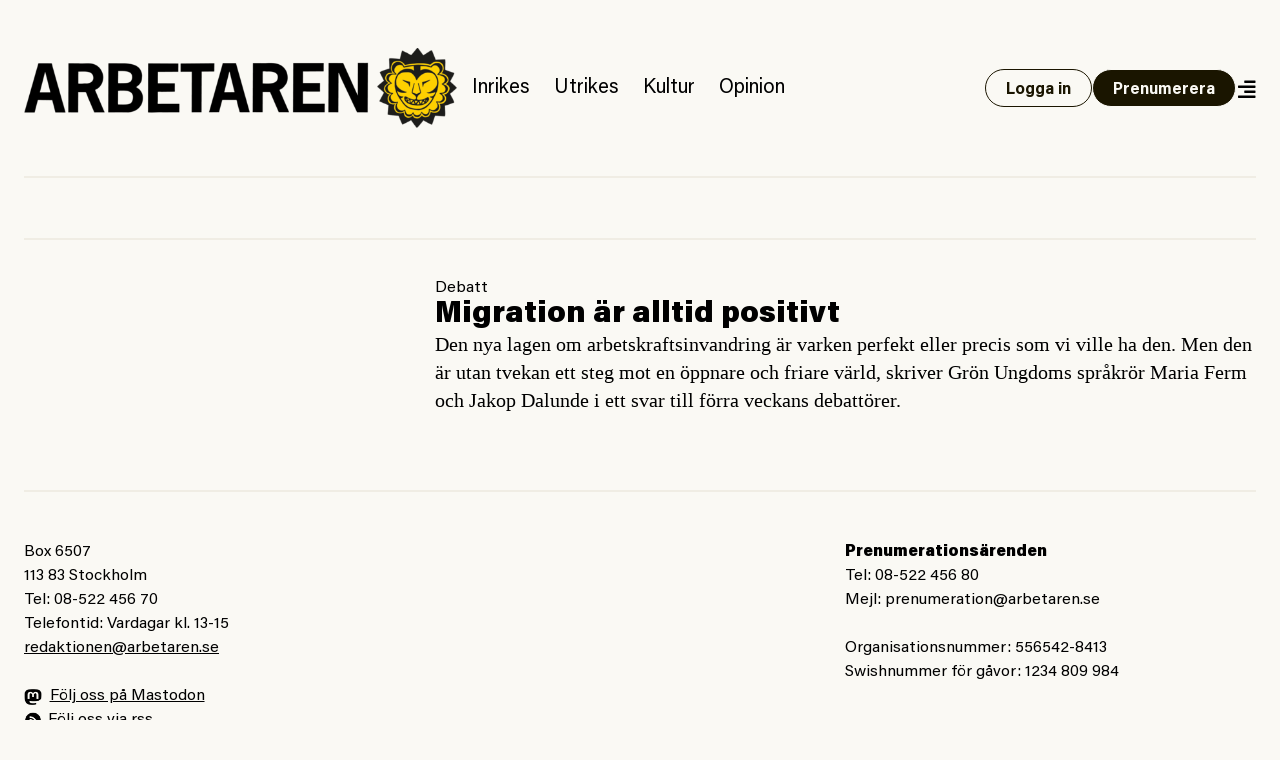

--- FILE ---
content_type: text/html; charset=UTF-8
request_url: https://www.arbetaren.se/author/jakop-dalunde/
body_size: 9932
content:
<!DOCTYPE html>
<html lang="sv-SE">
<head>
	<meta charset="UTF-8">
	<meta name="viewport" content="width=device-width, initial-scale=1">
	<link rel="profile" href="https://gmpg.org/xfn/11">
	<link rel="pingback" href="https://www.arbetaren.se/xmlrpc.php">

	<title>
		  Jakop Dalunde | Arbetaren	</title>

	<meta name='robots' content='max-image-preview:large' />
<link rel="alternate" type="application/rss+xml" title="Arbetaren &raquo; Webbflöde med inlägg av " href="https://www.arbetaren.se/author/feed/" />
<meta property="og:locale" content="sv_SE" />
<meta property="og:type" content="article" />
<meta name="twitter:site" content="@arbetaren"/>
<meta property="og:site_name" content="Arbetaren" />
<meta name="twitter:card" content="summary_large_image">
<meta name="twitter:title" content="Migration är alltid positivt">
<meta property="og:title" content="Migration är alltid positivt"/>
<meta property="og:url" content="https://www.arbetaren.se/2009/02/04/migration-ar-alltid-positivt/"/>
<meta name="twitter:description" content="Den nya lagen om arbetskraftsinvandring är varken perfekt eller precis som vi ville ha den. Men den är utan tvekan ett steg mot en öppnare och friare värld, skriver Grön Ungdoms språkrör Maria Ferm och Jakop Dalunde i ett svar till förra veckans debattörer.">
<meta property="og:description" content="Den nya lagen om arbetskraftsinvandring är varken perfekt eller precis som vi ville ha den. Men den är utan tvekan ett steg mot en öppnare och friare värld, skriver Grön Ungdoms språkrör Maria Ferm och Jakop Dalunde i ett svar till förra veckans debattörer."/>
<meta name="description" content="Den nya lagen om arbetskraftsinvandring är varken perfekt eller precis som vi ville ha den. Men den är utan tvekan ett steg mot en öppnare och friare värld, skriver Grön Ungdoms språkrör Maria Ferm och Jakop Dalunde i ett svar till förra veckans debattörer.">
<meta property="og:image" content="https://media.arbetaren.se/wp-content/uploads/2016/01/29031906/cropped-icon.png?class=full"/>
<meta name="twitter:image" content="https://media.arbetaren.se/wp-content/uploads/2016/01/29031906/cropped-icon.png?class=full">
<script type="text/javascript">
/* <![CDATA[ */
window._wpemojiSettings = {"baseUrl":"https:\/\/s.w.org\/images\/core\/emoji\/15.0.3\/72x72\/","ext":".png","svgUrl":"https:\/\/s.w.org\/images\/core\/emoji\/15.0.3\/svg\/","svgExt":".svg","source":{"concatemoji":"https:\/\/www.arbetaren.se\/wp-includes\/js\/wp-emoji-release.min.js?ver=6.6.2"}};
/*! This file is auto-generated */
!function(i,n){var o,s,e;function c(e){try{var t={supportTests:e,timestamp:(new Date).valueOf()};sessionStorage.setItem(o,JSON.stringify(t))}catch(e){}}function p(e,t,n){e.clearRect(0,0,e.canvas.width,e.canvas.height),e.fillText(t,0,0);var t=new Uint32Array(e.getImageData(0,0,e.canvas.width,e.canvas.height).data),r=(e.clearRect(0,0,e.canvas.width,e.canvas.height),e.fillText(n,0,0),new Uint32Array(e.getImageData(0,0,e.canvas.width,e.canvas.height).data));return t.every(function(e,t){return e===r[t]})}function u(e,t,n){switch(t){case"flag":return n(e,"\ud83c\udff3\ufe0f\u200d\u26a7\ufe0f","\ud83c\udff3\ufe0f\u200b\u26a7\ufe0f")?!1:!n(e,"\ud83c\uddfa\ud83c\uddf3","\ud83c\uddfa\u200b\ud83c\uddf3")&&!n(e,"\ud83c\udff4\udb40\udc67\udb40\udc62\udb40\udc65\udb40\udc6e\udb40\udc67\udb40\udc7f","\ud83c\udff4\u200b\udb40\udc67\u200b\udb40\udc62\u200b\udb40\udc65\u200b\udb40\udc6e\u200b\udb40\udc67\u200b\udb40\udc7f");case"emoji":return!n(e,"\ud83d\udc26\u200d\u2b1b","\ud83d\udc26\u200b\u2b1b")}return!1}function f(e,t,n){var r="undefined"!=typeof WorkerGlobalScope&&self instanceof WorkerGlobalScope?new OffscreenCanvas(300,150):i.createElement("canvas"),a=r.getContext("2d",{willReadFrequently:!0}),o=(a.textBaseline="top",a.font="600 32px Arial",{});return e.forEach(function(e){o[e]=t(a,e,n)}),o}function t(e){var t=i.createElement("script");t.src=e,t.defer=!0,i.head.appendChild(t)}"undefined"!=typeof Promise&&(o="wpEmojiSettingsSupports",s=["flag","emoji"],n.supports={everything:!0,everythingExceptFlag:!0},e=new Promise(function(e){i.addEventListener("DOMContentLoaded",e,{once:!0})}),new Promise(function(t){var n=function(){try{var e=JSON.parse(sessionStorage.getItem(o));if("object"==typeof e&&"number"==typeof e.timestamp&&(new Date).valueOf()<e.timestamp+604800&&"object"==typeof e.supportTests)return e.supportTests}catch(e){}return null}();if(!n){if("undefined"!=typeof Worker&&"undefined"!=typeof OffscreenCanvas&&"undefined"!=typeof URL&&URL.createObjectURL&&"undefined"!=typeof Blob)try{var e="postMessage("+f.toString()+"("+[JSON.stringify(s),u.toString(),p.toString()].join(",")+"));",r=new Blob([e],{type:"text/javascript"}),a=new Worker(URL.createObjectURL(r),{name:"wpTestEmojiSupports"});return void(a.onmessage=function(e){c(n=e.data),a.terminate(),t(n)})}catch(e){}c(n=f(s,u,p))}t(n)}).then(function(e){for(var t in e)n.supports[t]=e[t],n.supports.everything=n.supports.everything&&n.supports[t],"flag"!==t&&(n.supports.everythingExceptFlag=n.supports.everythingExceptFlag&&n.supports[t]);n.supports.everythingExceptFlag=n.supports.everythingExceptFlag&&!n.supports.flag,n.DOMReady=!1,n.readyCallback=function(){n.DOMReady=!0}}).then(function(){return e}).then(function(){var e;n.supports.everything||(n.readyCallback(),(e=n.source||{}).concatemoji?t(e.concatemoji):e.wpemoji&&e.twemoji&&(t(e.twemoji),t(e.wpemoji)))}))}((window,document),window._wpemojiSettings);
/* ]]> */
</script>
<style id='wp-emoji-styles-inline-css' type='text/css'>

	img.wp-smiley, img.emoji {
		display: inline !important;
		border: none !important;
		box-shadow: none !important;
		height: 1em !important;
		width: 1em !important;
		margin: 0 0.07em !important;
		vertical-align: -0.1em !important;
		background: none !important;
		padding: 0 !important;
	}
</style>
<link rel='stylesheet' id='wp-block-library-css' href='https://www.arbetaren.se/wp-includes/css/dist/block-library/style.min.css?ver=6.6.2' type='text/css' media='all' />
<style id='arbetaren-message-timestamp-style-inline-css' type='text/css'>
/*!***************************************************************************************************************************************************************************************************************************************!*\
  !*** css ./node_modules/css-loader/dist/cjs.js??ruleSet[1].rules[4].use[1]!./node_modules/postcss-loader/dist/cjs.js??ruleSet[1].rules[4].use[2]!./node_modules/sass-loader/dist/cjs.js??ruleSet[1].rules[4].use[3]!./src/style.scss ***!
  \***************************************************************************************************************************************************************************************************************************************/
/**
 * The following styles get applied both on the front of your site
 * and in the editor.
 *
 * Replace them with your own styles or remove the file completely.
 */
.wp-block-create-block-message-timestamp {
  background-color: #21759b;
  color: #fff;
  padding: 2px;
}

/*# sourceMappingURL=style-index.css.map*/
</style>
<style id='classic-theme-styles-inline-css' type='text/css'>
/*! This file is auto-generated */
.wp-block-button__link{color:#fff;background-color:#32373c;border-radius:9999px;box-shadow:none;text-decoration:none;padding:calc(.667em + 2px) calc(1.333em + 2px);font-size:1.125em}.wp-block-file__button{background:#32373c;color:#fff;text-decoration:none}
</style>
<style id='global-styles-inline-css' type='text/css'>
:root{--wp--preset--aspect-ratio--square: 1;--wp--preset--aspect-ratio--4-3: 4/3;--wp--preset--aspect-ratio--3-4: 3/4;--wp--preset--aspect-ratio--3-2: 3/2;--wp--preset--aspect-ratio--2-3: 2/3;--wp--preset--aspect-ratio--16-9: 16/9;--wp--preset--aspect-ratio--9-16: 9/16;--wp--preset--color--black: #000000;--wp--preset--color--cyan-bluish-gray: #abb8c3;--wp--preset--color--white: #ffffff;--wp--preset--color--pale-pink: #f78da7;--wp--preset--color--vivid-red: #cf2e2e;--wp--preset--color--luminous-vivid-orange: #ff6900;--wp--preset--color--luminous-vivid-amber: #fcb900;--wp--preset--color--light-green-cyan: #7bdcb5;--wp--preset--color--vivid-green-cyan: #00d084;--wp--preset--color--pale-cyan-blue: #8ed1fc;--wp--preset--color--vivid-cyan-blue: #0693e3;--wp--preset--color--vivid-purple: #9b51e0;--wp--preset--gradient--vivid-cyan-blue-to-vivid-purple: linear-gradient(135deg,rgba(6,147,227,1) 0%,rgb(155,81,224) 100%);--wp--preset--gradient--light-green-cyan-to-vivid-green-cyan: linear-gradient(135deg,rgb(122,220,180) 0%,rgb(0,208,130) 100%);--wp--preset--gradient--luminous-vivid-amber-to-luminous-vivid-orange: linear-gradient(135deg,rgba(252,185,0,1) 0%,rgba(255,105,0,1) 100%);--wp--preset--gradient--luminous-vivid-orange-to-vivid-red: linear-gradient(135deg,rgba(255,105,0,1) 0%,rgb(207,46,46) 100%);--wp--preset--gradient--very-light-gray-to-cyan-bluish-gray: linear-gradient(135deg,rgb(238,238,238) 0%,rgb(169,184,195) 100%);--wp--preset--gradient--cool-to-warm-spectrum: linear-gradient(135deg,rgb(74,234,220) 0%,rgb(151,120,209) 20%,rgb(207,42,186) 40%,rgb(238,44,130) 60%,rgb(251,105,98) 80%,rgb(254,248,76) 100%);--wp--preset--gradient--blush-light-purple: linear-gradient(135deg,rgb(255,206,236) 0%,rgb(152,150,240) 100%);--wp--preset--gradient--blush-bordeaux: linear-gradient(135deg,rgb(254,205,165) 0%,rgb(254,45,45) 50%,rgb(107,0,62) 100%);--wp--preset--gradient--luminous-dusk: linear-gradient(135deg,rgb(255,203,112) 0%,rgb(199,81,192) 50%,rgb(65,88,208) 100%);--wp--preset--gradient--pale-ocean: linear-gradient(135deg,rgb(255,245,203) 0%,rgb(182,227,212) 50%,rgb(51,167,181) 100%);--wp--preset--gradient--electric-grass: linear-gradient(135deg,rgb(202,248,128) 0%,rgb(113,206,126) 100%);--wp--preset--gradient--midnight: linear-gradient(135deg,rgb(2,3,129) 0%,rgb(40,116,252) 100%);--wp--preset--font-size--small: 13px;--wp--preset--font-size--medium: 20px;--wp--preset--font-size--large: 36px;--wp--preset--font-size--x-large: 42px;--wp--preset--font-size--preamble: 16px;--wp--preset--font-family--inter: "Inter", sans-serif;--wp--preset--font-family--cardo: Cardo;--wp--preset--spacing--20: 0.44rem;--wp--preset--spacing--30: 0.67rem;--wp--preset--spacing--40: 1rem;--wp--preset--spacing--50: 1.5rem;--wp--preset--spacing--60: 2.25rem;--wp--preset--spacing--70: 3.38rem;--wp--preset--spacing--80: 5.06rem;--wp--preset--shadow--natural: 6px 6px 9px rgba(0, 0, 0, 0.2);--wp--preset--shadow--deep: 12px 12px 50px rgba(0, 0, 0, 0.4);--wp--preset--shadow--sharp: 6px 6px 0px rgba(0, 0, 0, 0.2);--wp--preset--shadow--outlined: 6px 6px 0px -3px rgba(255, 255, 255, 1), 6px 6px rgba(0, 0, 0, 1);--wp--preset--shadow--crisp: 6px 6px 0px rgba(0, 0, 0, 1);}:where(.is-layout-flex){gap: 0.5em;}:where(.is-layout-grid){gap: 0.5em;}body .is-layout-flex{display: flex;}.is-layout-flex{flex-wrap: wrap;align-items: center;}.is-layout-flex > :is(*, div){margin: 0;}body .is-layout-grid{display: grid;}.is-layout-grid > :is(*, div){margin: 0;}:where(.wp-block-columns.is-layout-flex){gap: 2em;}:where(.wp-block-columns.is-layout-grid){gap: 2em;}:where(.wp-block-post-template.is-layout-flex){gap: 1.25em;}:where(.wp-block-post-template.is-layout-grid){gap: 1.25em;}.has-black-color{color: var(--wp--preset--color--black) !important;}.has-cyan-bluish-gray-color{color: var(--wp--preset--color--cyan-bluish-gray) !important;}.has-white-color{color: var(--wp--preset--color--white) !important;}.has-pale-pink-color{color: var(--wp--preset--color--pale-pink) !important;}.has-vivid-red-color{color: var(--wp--preset--color--vivid-red) !important;}.has-luminous-vivid-orange-color{color: var(--wp--preset--color--luminous-vivid-orange) !important;}.has-luminous-vivid-amber-color{color: var(--wp--preset--color--luminous-vivid-amber) !important;}.has-light-green-cyan-color{color: var(--wp--preset--color--light-green-cyan) !important;}.has-vivid-green-cyan-color{color: var(--wp--preset--color--vivid-green-cyan) !important;}.has-pale-cyan-blue-color{color: var(--wp--preset--color--pale-cyan-blue) !important;}.has-vivid-cyan-blue-color{color: var(--wp--preset--color--vivid-cyan-blue) !important;}.has-vivid-purple-color{color: var(--wp--preset--color--vivid-purple) !important;}.has-black-background-color{background-color: var(--wp--preset--color--black) !important;}.has-cyan-bluish-gray-background-color{background-color: var(--wp--preset--color--cyan-bluish-gray) !important;}.has-white-background-color{background-color: var(--wp--preset--color--white) !important;}.has-pale-pink-background-color{background-color: var(--wp--preset--color--pale-pink) !important;}.has-vivid-red-background-color{background-color: var(--wp--preset--color--vivid-red) !important;}.has-luminous-vivid-orange-background-color{background-color: var(--wp--preset--color--luminous-vivid-orange) !important;}.has-luminous-vivid-amber-background-color{background-color: var(--wp--preset--color--luminous-vivid-amber) !important;}.has-light-green-cyan-background-color{background-color: var(--wp--preset--color--light-green-cyan) !important;}.has-vivid-green-cyan-background-color{background-color: var(--wp--preset--color--vivid-green-cyan) !important;}.has-pale-cyan-blue-background-color{background-color: var(--wp--preset--color--pale-cyan-blue) !important;}.has-vivid-cyan-blue-background-color{background-color: var(--wp--preset--color--vivid-cyan-blue) !important;}.has-vivid-purple-background-color{background-color: var(--wp--preset--color--vivid-purple) !important;}.has-black-border-color{border-color: var(--wp--preset--color--black) !important;}.has-cyan-bluish-gray-border-color{border-color: var(--wp--preset--color--cyan-bluish-gray) !important;}.has-white-border-color{border-color: var(--wp--preset--color--white) !important;}.has-pale-pink-border-color{border-color: var(--wp--preset--color--pale-pink) !important;}.has-vivid-red-border-color{border-color: var(--wp--preset--color--vivid-red) !important;}.has-luminous-vivid-orange-border-color{border-color: var(--wp--preset--color--luminous-vivid-orange) !important;}.has-luminous-vivid-amber-border-color{border-color: var(--wp--preset--color--luminous-vivid-amber) !important;}.has-light-green-cyan-border-color{border-color: var(--wp--preset--color--light-green-cyan) !important;}.has-vivid-green-cyan-border-color{border-color: var(--wp--preset--color--vivid-green-cyan) !important;}.has-pale-cyan-blue-border-color{border-color: var(--wp--preset--color--pale-cyan-blue) !important;}.has-vivid-cyan-blue-border-color{border-color: var(--wp--preset--color--vivid-cyan-blue) !important;}.has-vivid-purple-border-color{border-color: var(--wp--preset--color--vivid-purple) !important;}.has-vivid-cyan-blue-to-vivid-purple-gradient-background{background: var(--wp--preset--gradient--vivid-cyan-blue-to-vivid-purple) !important;}.has-light-green-cyan-to-vivid-green-cyan-gradient-background{background: var(--wp--preset--gradient--light-green-cyan-to-vivid-green-cyan) !important;}.has-luminous-vivid-amber-to-luminous-vivid-orange-gradient-background{background: var(--wp--preset--gradient--luminous-vivid-amber-to-luminous-vivid-orange) !important;}.has-luminous-vivid-orange-to-vivid-red-gradient-background{background: var(--wp--preset--gradient--luminous-vivid-orange-to-vivid-red) !important;}.has-very-light-gray-to-cyan-bluish-gray-gradient-background{background: var(--wp--preset--gradient--very-light-gray-to-cyan-bluish-gray) !important;}.has-cool-to-warm-spectrum-gradient-background{background: var(--wp--preset--gradient--cool-to-warm-spectrum) !important;}.has-blush-light-purple-gradient-background{background: var(--wp--preset--gradient--blush-light-purple) !important;}.has-blush-bordeaux-gradient-background{background: var(--wp--preset--gradient--blush-bordeaux) !important;}.has-luminous-dusk-gradient-background{background: var(--wp--preset--gradient--luminous-dusk) !important;}.has-pale-ocean-gradient-background{background: var(--wp--preset--gradient--pale-ocean) !important;}.has-electric-grass-gradient-background{background: var(--wp--preset--gradient--electric-grass) !important;}.has-midnight-gradient-background{background: var(--wp--preset--gradient--midnight) !important;}.has-small-font-size{font-size: var(--wp--preset--font-size--small) !important;}.has-medium-font-size{font-size: var(--wp--preset--font-size--medium) !important;}.has-large-font-size{font-size: var(--wp--preset--font-size--large) !important;}.has-x-large-font-size{font-size: var(--wp--preset--font-size--x-large) !important;}
:where(.wp-block-post-template.is-layout-flex){gap: 1.25em;}:where(.wp-block-post-template.is-layout-grid){gap: 1.25em;}
:where(.wp-block-columns.is-layout-flex){gap: 2em;}:where(.wp-block-columns.is-layout-grid){gap: 2em;}
:root :where(.wp-block-pullquote){font-size: 1.5em;line-height: 1.6;}
</style>
<link rel='stylesheet' id='premium-contnet-style-css' href='https://www.arbetaren.se/app/plugins/premium-content/includes/../css/premium-content.min.css?ver=6.6.2' type='text/css' media='all' />
<link rel='stylesheet' id='woocommerce-layout-css' href='https://www.arbetaren.se/app/plugins/woocommerce/assets/css/woocommerce-layout.css?ver=9.3.3' type='text/css' media='all' />
<link rel='stylesheet' id='woocommerce-smallscreen-css' href='https://www.arbetaren.se/app/plugins/woocommerce/assets/css/woocommerce-smallscreen.css?ver=9.3.3' type='text/css' media='only screen and (max-width: 768px)' />
<link rel='stylesheet' id='woocommerce-general-css' href='https://www.arbetaren.se/app/plugins/woocommerce/assets/css/woocommerce.css?ver=9.3.3' type='text/css' media='all' />
<style id='woocommerce-inline-inline-css' type='text/css'>
.woocommerce form .form-row .required { visibility: visible; }
</style>
<link rel='stylesheet' id='plyr-style-css' href='https://www.arbetaren.se/app/themes/arbetaren-bold/assets/plyr.css?ver=1765485701' type='text/css' media='all' />
<link rel='stylesheet' id='fontawsome-style-css' href='https://www.arbetaren.se/app/themes/arbetaren-bold/assets/fontawsome/all.css?ver=1765485701' type='text/css' media='' />
<link rel='stylesheet' id='arbetaren-style-css' href='https://www.arbetaren.se/app/themes/arbetaren-bold/assets/style.css?ver=1765485701' type='text/css' media='' />
<script type="text/javascript" src="https://www.arbetaren.se/wp-includes/js/jquery/jquery.min.js?ver=3.7.1" id="jquery-core-js"></script>
<script type="text/javascript" src="https://www.arbetaren.se/wp-includes/js/jquery/jquery-migrate.min.js?ver=3.4.1" id="jquery-migrate-js"></script>
<script type="text/javascript" src="https://www.arbetaren.se/app/plugins/premium-content/includes/../js/form-validator/jquery.form-validator.min.js?ver=6.6.2" id="form-validator-js"></script>
<script type="text/javascript" src="https://www.arbetaren.se/wp-includes/js/underscore.min.js?ver=1.13.4" id="underscore-js"></script>
<script type="text/javascript" id="wp-util-js-extra">
/* <![CDATA[ */
var _wpUtilSettings = {"ajax":{"url":"\/wp-admin\/admin-ajax.php"}};
/* ]]> */
</script>
<script type="text/javascript" src="https://www.arbetaren.se/wp-includes/js/wp-util.min.js?ver=6.6.2" id="wp-util-js"></script>
<script type="text/javascript" src="https://www.arbetaren.se/app/plugins/premium-content/includes/../js/premium-content.js?ver=202601252136" id="premium-content-js"></script>
<script type="text/javascript" src="https://www.arbetaren.se/app/plugins/woocommerce/assets/js/jquery-blockui/jquery.blockUI.min.js?ver=2.7.0-wc.9.3.3" id="jquery-blockui-js" defer="defer" data-wp-strategy="defer"></script>
<script type="text/javascript" src="https://www.arbetaren.se/app/plugins/woocommerce/assets/js/js-cookie/js.cookie.min.js?ver=2.1.4-wc.9.3.3" id="js-cookie-js" defer="defer" data-wp-strategy="defer"></script>
<script type="text/javascript" id="woocommerce-js-extra">
/* <![CDATA[ */
var woocommerce_params = {"ajax_url":"\/wp-admin\/admin-ajax.php","wc_ajax_url":"\/?wc-ajax=%%endpoint%%"};
/* ]]> */
</script>
<script type="text/javascript" src="https://www.arbetaren.se/app/plugins/woocommerce/assets/js/frontend/woocommerce.min.js?ver=9.3.3" id="woocommerce-js" defer="defer" data-wp-strategy="defer"></script>
<link rel="https://api.w.org/" href="https://www.arbetaren.se/wp-json/" /><link rel="alternate" title="JSON" type="application/json" href="https://www.arbetaren.se/wp-json/wp/v2/users/11782" /><link rel="EditURI" type="application/rsd+xml" title="RSD" href="https://www.arbetaren.se/xmlrpc.php?rsd" />
<meta name="generator" content="WordPress 6.6.2" />
<meta name="generator" content="WooCommerce 9.3.3" />
	<noscript><style>.woocommerce-product-gallery{ opacity: 1 !important; }</style></noscript>
	<style id='wp-fonts-local' type='text/css'>
@font-face{font-family:Inter;font-style:normal;font-weight:300 900;font-display:fallback;src:url('https://www.arbetaren.se/app/plugins/woocommerce/assets/fonts/Inter-VariableFont_slnt,wght.woff2') format('woff2');font-stretch:normal;}
@font-face{font-family:Cardo;font-style:normal;font-weight:400;font-display:fallback;src:url('https://www.arbetaren.se/app/plugins/woocommerce/assets/fonts/cardo_normal_400.woff2') format('woff2');}
</style>
<link rel="icon" href="https://media.arbetaren.se/wp-content/uploads/2016/01/29031906/cropped-icon.png?width=64&#038;height=64" sizes="32x32" />
<link rel="icon" href="https://media.arbetaren.se/wp-content/uploads/2016/01/29031906/cropped-icon.png?width=384&#038;height=384" sizes="192x192" />
<link rel="apple-touch-icon" href="https://media.arbetaren.se/wp-content/uploads/2016/01/29031906/cropped-icon.png?width=360&#038;height=360" />
<meta name="msapplication-TileImage" content="https://media.arbetaren.se/wp-content/uploads/2016/01/29031906/cropped-icon.png?width=540&#038;height=540" />

	<!-- Matomo -->
	<script type="text/javascript">
		var _paq = _paq || [];
		/* tracker methods like "setCustomDimension" should be called before "trackPageView" */
		_paq.push(['trackPageView']);
		_paq.push(['enableLinkTracking']);
		(function() {
		var u="https://arbetaren.innocraft.cloud/";
		_paq.push(['setTrackerUrl', u+'piwik.php']);
		_paq.push(['setSiteId', '1']);
		_paq.push(['setCustomVariable','1','Premium','free', 'page']);
		var d=document, g=d.createElement('script'), s=d.getElementsByTagName('script')[0];
		g.type='text/javascript'; g.async=true; g.defer=true; g.src=u+'piwik.js'; s.parentNode.insertBefore(g,s);
		})();
	</script>
	<noscript><p><img src="https://arbetaren.innocraft.cloud/piwik.php?idsite=1&amp;rec=1" style="border:0;" alt="" /></p></noscript>
	<!-- End Matomo Code -->
	<script defer data-domain="arbetaren.se" src="https://plausible.io/js/script.js"></script>
	</head>

<body class="archive author wp-custom-logo text-dark bg-white px-6 theme-arbetaren-bold woocommerce-no-js">
		
	<header class="mx-auto container border-graylight border-b-2 py-6 md:py-12">
		<nav class="w-full flex flex-col-reverse md:flex-row items-center justify-between gap-3 lg:justify-start">
			<a href="https://www.arbetaren.se/" rel="home">
				<img class="md:h-20" src="https://arbetaren.s3.eu-west-1.amazonaws.com/wp-content/uploads/2021/01/13022347/logo.png?class=full"  alt="Arbetaren Logotyp" decoding="async">
			</a>
			<div class="w-full md:w-none flex-1 flex flex-row justify-between items-center gap-6">
			<ul id="huvudmeny" class="flex-1 hidden text-xl lg:flex flex-row text-base items-baseline overflow-x-auto"><li id="menu-item-203711" class="text-xl menu-item menu-item-type-taxonomy menu-item-object-category menu-item-203711"><a href="https://www.arbetaren.se/kategori/inrikes/">Inrikes</a></li>
<li id="menu-item-203712" class="text-xl menu-item menu-item-type-taxonomy menu-item-object-category menu-item-203712"><a href="https://www.arbetaren.se/kategori/utrikes-cat/">Utrikes</a></li>
<li id="menu-item-203713" class="text-xl menu-item menu-item-type-taxonomy menu-item-object-category menu-item-203713"><a href="https://www.arbetaren.se/kategori/kultur/">Kultur</a></li>
<li id="menu-item-203715" class="text-xl menu-item menu-item-type-taxonomy menu-item-object-category menu-item-203715"><a href="https://www.arbetaren.se/kategori/opinion/">Opinion</a></li>
</ul>			<div class="flex-1 md:flex-none justify-self-end flex flex-row justify-between md:justify-end gap-3 items-center">
									<a class="button open" href="https://www.arbetaren.se/wp-login.php?redirect_to=https%3A%2F%2Fwww.arbetaren.se%2Fauthor%2Fjakop-dalunde%2F&#038;reauth=1">
						Logga in
					</a>
					<a class="button hidden xl:block" href="https://arbetaren.preno.se/paper.php?id=182">Prenumerera</a>
								<a id="menutoggle" title="Visa meny" href="#" class="cursor-pointer w-5 pt-1 text-right">
					<i id="menuopen" class="text-xl fas fa-align-right"></i>
					<i id="menuclose" class="hidden text-xl fas fa-times"></i>
				</a>
			</div>
			</div>
		</nav>
	</header>
	
	<!-- PAGEMENY -->
	<nav id="pagemenu" class="hidden">
		<div class="container mx-auto py-6 md:py-9 border-b-2 border-graylight">
			<div class="flex flex-col gap-9 md:gap-12 md:flex-row flex-wrap">
				<div class="md:w-6/12 lg:w-3/12">
					<h3 class="font-extrabold text-2xl m-0">Innehåll</h3>
					<ul id="mega-huvudmeny" class="mb-5"><li class="text-xl menu-item menu-item-type-taxonomy menu-item-object-category menu-item-203711"><a href="https://www.arbetaren.se/kategori/inrikes/">Inrikes</a></li>
<li class="text-xl menu-item menu-item-type-taxonomy menu-item-object-category menu-item-203712"><a href="https://www.arbetaren.se/kategori/utrikes-cat/">Utrikes</a></li>
<li class="text-xl menu-item menu-item-type-taxonomy menu-item-object-category menu-item-203713"><a href="https://www.arbetaren.se/kategori/kultur/">Kultur</a></li>
<li class="text-xl menu-item menu-item-type-taxonomy menu-item-object-category menu-item-203715"><a href="https://www.arbetaren.se/kategori/opinion/">Opinion</a></li>
</ul><ul id="mega-undermeny" class=""><li id="menu-item-384660" class="menu-item menu-item-type-custom menu-item-object-custom menu-item-384660"><a href="https://arbetaren.preno.se/paper.php?id=182">Prenumerera</a></li>
<li id="menu-item-347400" class="menu-item menu-item-type-custom menu-item-object-custom menu-item-347400"><a href="https://www.arbetaren.se/arkivet/">Arkivet</a></li>
<li id="menu-item-274273" class="menu-item menu-item-type-taxonomy menu-item-object-category menu-item-274273"><a href="https://www.arbetaren.se/kategori/arbetaren100/">Arbetaren 100 år</a></li>
<li id="menu-item-268127" class="menu-item menu-item-type-taxonomy menu-item-object-category menu-item-268127"><a href="https://www.arbetaren.se/kategori/podd/">Poddar</a></li>
<li id="menu-item-347399" class="menu-item menu-item-type-taxonomy menu-item-object-category menu-item-347399"><a href="https://www.arbetaren.se/kategori/arbetaren-tv/">TV</a></li>
<li id="menu-item-16926" class="menu-item menu-item-type-post_type menu-item-object-page menu-item-16926"><a href="https://www.arbetaren.se/kontakt/">Om Arbetaren</a></li>
</ul>				</div>
				<div class="md:w-6/12 lg:w-4/12">
					<h3 class="font-extrabold text-2xl m-0">Aktuella ämnen</h3>
					<ul><li><a href="https://www.arbetaren.se/tag/israel-palestina/" rel="tag">Israel-Palestina</a></li><li><a href="https://www.arbetaren.se/tag/arbetsplatsolycka/" rel="tag">Arbetsplatsolycka</a></li><li><a href="https://www.arbetaren.se/tag/rojava/" rel="tag">Rojava</a></li></ul>				</div>
				<div class="md:w-full lg:w-4/12">
					<div class="bg-black text-white p-6">
						<h3 class='font-bolder text-2xl mb-3 mt-0'>Tjena!</h3>
			<p>För att ta del av Arbetaren fullt ut behöver du logga in eller <a class='font-bold underline hover:no-underline' href='https://arbetaren.preno.se/paper.php?id=182'>påbörja en prenumeration</a>.</p><form name="loginform" id="loginform" action="https://www.arbetaren.se/wp-login.php" method="post"><p class="login-username">
				<label for="user_login">Användarnamn eller e-postadress</label>
				<input type="text" name="log" id="user_login" autocomplete="username" class="input" value="" size="20" />
			</p><p class="login-password">
				<label for="user_pass">Lösenord</label>
				<input type="password" name="pwd" id="user_pass" autocomplete="current-password" spellcheck="false" class="input" value="" size="20" />
			</p><p class="login-remember"><label><input name="rememberme" type="checkbox" id="rememberme" value="forever" /> Kom ihåg mig</label></p><p class="login-submit">
				<input type="submit" name="wp-submit" id="wp-submit" class="button button-primary" value="Logga in" />
				<input type="hidden" name="redirect_to" value="https://www.arbetaren.se/author/jakop-dalunde/" />
			</p></form>					</div>
					
					
<div class="bg-black text-white p-6 mt-3">
    <h3 class="mt-0 mb-3">Sök på Arbetaren</h3>
    <form class="" action="/" method="get">
	    <div class="relative text-black focus-within:text-gray-400 w-full">
		    <span class="absolute top-4 left-0 flex items-center pl-2">
			    <button type="submit" class="focus:outline-none focus:shadow-outline">
				    <i class="fas fa-search"></i>
			    </button>
		    </span>
		    <input class="w-full px-3 pt-3 pb-2 mt-1 rounded border-gray border text-black pl-8" id="search" name="s" id="search" value="" placeholder="Vad letar du efter?" autocomplete="off" />
	    </div>
    </form>
</div>				</div>
			</div>
		</div>
	</nav>
	<!-- PAGECONTENT -->


<!-- Intro -->
<div class="py-5">
	<div class="container mx-auto">
		<div class="grid grid-cols-1 gap-5 lg:gap-10">
			<div>
				<h1 class="text-3xl md:text-3xl lg:text-4xl font-extrabold leading-none my-5">
									</h1>
				<span class="text-lg md:text-xl"></span>
			</div>
		</div>
	</div>
</div>
<!-- Intro -->

<!-- List -->
<div class="container mx-auto border-t-2 border-graylight flex flex-col py-6 md:py-9 gap-6 md:gap-9">
	
<article class="teaser border-b-2 border-graylight md:last:border-0 pb-6 md:pb-9 md:last:pb-0 flex flex-row items-center gap-6 md:gap-9 font-sans debatt">
	<a class="w-4/12" href="https://www.arbetaren.se/2009/02/04/migration-ar-alltid-positivt/" title="Migration är alltid positivt">
		<figure>
					</figure>
	</a>
	<div class="w-8/12 flex flex-col justify-start gap-3">
		<ul class="tags">
			<li class="issue font-bold uppercase"></li>
			<li class="tag"><a href="https://www.arbetaren.se/kategori/opinion/debatt/">Debatt</a></li>
		</ul>
		<a href="https://www.arbetaren.se/2009/02/04/migration-ar-alltid-positivt/" title="Migration är alltid positivt" class="flex flex-col gap-3">
			<h1 class="teaser-title m-0 text-xl md:text-2xl lg:text-3xl leading-none lg:leading-none hover:underline">
				Migration är alltid positivt			</h1>
			<p class="hidden md:block m-0 text-lg lg:text-xl font-serif leading-tight">
				Den nya lagen om arbetskraftsinvandring är varken perfekt eller precis som vi ville ha den. Men den är utan tvekan ett steg mot en öppnare och friare värld, skriver Grön Ungdoms språkrör Maria Ferm och Jakop Dalunde i ett svar till förra veckans debattörer.			</p>
		</a>
	</div>
</article>
</div>
<!-- List -->

<!-- Pagination -->
<div class="py-5">
	<div class="container mx-auto px-5 lg:px-10">
			</div>
</div>

	<footer class="mx-auto container">
		
		<div class="hidden bg-gray"></div>
	
		<div class="border-t-2 border-graylight print:hidden">
			<div class="container mx-auto">
				<div class="flex flex-col lg:flex-row pt-12 pb-6">
											<div class="lg:w-8/12 lg:pr-20">
							<div class="widget widget_text">			<div class="textwidget"><p>Box 6507<br />
113 83 Stockholm<br />
Tel: 08-522 456 70<br />
Telefontid: Vardagar kl. 13-15<br />
<a class="underline hover:no-underline" href="/cdn-cgi/l/email-protection#77051213161c031e1819121937160515120316051219590412"><span class="__cf_email__" data-cfemail="bfcddadbded4cbd6d0d1dad1ffdecddddacbdecddad191ccda">[email&#160;protected]</span></a></p>
<p><a class="underline hover:no-underline flex flex-row items-center" href="https://mastodon.nu/@tidningen_arbetaren" target="_blank" rel="noopener"><img decoding="async" style="height: 20px; margin-right: .5rem; padding-top: .1rem;" src="https://media.arbetaren.se/wp-content/uploads/2023/02/23124125/mastodon.png" alt="Logotyp för Mastodon" />Följ oss på Mastodon</a><a class="underline hover:no-underline flex flex-row items-center" href="https://www.arbetaren.se/feed" target="_blank" rel="noopener"><img decoding="async" style="height: 18px; margin-right: .4rem;" src="https://media.arbetaren.se/wp-content/uploads/2023/02/23124514/rss.png" alt="Logotyp för RSS" />Följ oss via rss</a></p>
<p>Tidningen Arbetaren behandlar dina personuppgifter i enlighet med allmänna dataskyddsförordningen, (EU) 2016/679. Du hittar vår dataskyddspolicy <a class="underline hover:no-underline" href="https://www.arbetaren.se/dataskydd/">här</a>.</p>
</div>
		</div>						</div>
																<div class="lg:w-4/12">
							<div class="widget widget_text">			<div class="textwidget"><p><strong>Prenumerationsärenden</strong><br />
Tel: 08-522 456 80<br />
Mejl: <a href="/cdn-cgi/l/email-protection#b2c2c0d7dcc7dfd7c0d3c6dbdddcf2d3c0d0d7c6d3c0d7dc9cc1d7"><span class="__cf_email__" data-cfemail="2e5e5c4b405b434b5c4f5a4741406e4f5c4c4b5a4f5c4b40005d4b">[email&#160;protected]</span></a></p>
<p>Organisationsnummer: 556542-8413<br />
Swishnummer för gåvor: 1234 809 984</p>
</div>
		</div>						</div>
									</div>
			</div>
		</div>
		<!-- PAGECONTENT -->
	
	</footer>
			<script data-cfasync="false" src="/cdn-cgi/scripts/5c5dd728/cloudflare-static/email-decode.min.js"></script><script id="wppl-precheck-remember-me">
		(function() {
			'use strict';
			
			var wppl_precheck_remember_me = function() {
				var rememberMeNames = ["rememberme","remember","rcp_user_remember"];
				var processedElements = new Set(); // Track processed elements to avoid duplicates
				
				/**
				 * Check/enable a checkbox element
				 */
				function checkElement(element) {
					if (processedElements.has(element)) return;
					processedElements.add(element);
					
					if (element.type === 'checkbox' && !element.checked) {
						element.checked = true;
					}
				}
				
				/**
				 * Process standard remember me inputs
				 */
				function processRememberMeElements() {
					rememberMeNames.forEach(function(inputName) {
						// Find inputs by exact name match
						var inputs = document.querySelectorAll('input[name="' + inputName + '"]');
						inputs.forEach(function(input) {
							checkElement(input);
						});
						
						// Also find inputs where name contains the input name (partial match)
						var partialInputs = document.querySelectorAll('input[type="checkbox"]');
						partialInputs.forEach(function(input) {
							if (input.name && input.name.includes(inputName)) {
								checkElement(input);
							}
						});
					});
				}
				
				/**
				 * Handle WooCommerce specific elements
				 */
				function processWooCommerce() {
					var wooInputs = document.querySelectorAll('.woocommerce-form-login__rememberme input[type="checkbox"]');
					wooInputs.forEach(function(input) {
						checkElement(input);
					});
				}
				
				/**
				 * Handle Ultimate Member Plugin
				 */
				function processUltimateMember() {
					var umCheckboxLabels = document.querySelectorAll('.um-field-checkbox');
					
					umCheckboxLabels.forEach(function(label) {
						var input = label.querySelector('input');
						if (input && rememberMeNames.includes(input.name)) {
							// Set as active and checked
							checkElement(input);
							label.classList.add('active');
							
							// Update icon classes
							var icon = label.querySelector('.um-icon-android-checkbox-outline-blank');
							if (icon) {
								icon.classList.add('um-icon-android-checkbox-outline');
								icon.classList.remove('um-icon-android-checkbox-outline-blank');
							}
						}
					});
				}
				
				/**
				 * Handle ARMember Forms
				 */
				function processARMember() {
					var armContainers = document.querySelectorAll('.arm_form_input_container_rememberme');
					
					armContainers.forEach(function(container) {
						var checkboxes = container.querySelectorAll('md-checkbox');
						
						checkboxes.forEach(function(checkbox) {
							if (checkbox.classList.contains('ng-empty')) {
								checkbox.click(); // Activate the checkbox
							}
						});
					});
				}
				
				// Execute all processing functions
				processRememberMeElements();
				processWooCommerce();
				processUltimateMember();
				processARMember();
			};
			
			// Run when DOM is ready
			if (document.readyState === 'loading') {
				document.addEventListener('DOMContentLoaded', wppl_precheck_remember_me);
			} else {
				wppl_precheck_remember_me();
			}
			
			// Also run after a short delay to catch dynamically loaded forms
			setTimeout(wppl_precheck_remember_me, 500);
			
		})();
		</script>
			<script type='text/javascript'>
		(function () {
			var c = document.body.className;
			c = c.replace(/woocommerce-no-js/, 'woocommerce-js');
			document.body.className = c;
		})();
	</script>
	<link rel='stylesheet' id='wc-blocks-style-css' href='https://www.arbetaren.se/app/plugins/woocommerce/assets/client/blocks/wc-blocks.css?ver=wc-9.3.3' type='text/css' media='all' />
<script type="text/javascript" src="https://www.arbetaren.se/app/themes/arbetaren-bold/assets/plyr.min.js?ver=1765485701" id="plyr-script-js"></script>
<script type="text/javascript" src="https://www.arbetaren.se/app/themes/arbetaren-bold/assets/script.js?ver=1765485701" id="arbetaren-script-js"></script>

<script defer src="https://static.cloudflareinsights.com/beacon.min.js/vcd15cbe7772f49c399c6a5babf22c1241717689176015" integrity="sha512-ZpsOmlRQV6y907TI0dKBHq9Md29nnaEIPlkf84rnaERnq6zvWvPUqr2ft8M1aS28oN72PdrCzSjY4U6VaAw1EQ==" data-cf-beacon='{"version":"2024.11.0","token":"6b4ea8d30db24c27a30f971383c1642d","r":1,"server_timing":{"name":{"cfCacheStatus":true,"cfEdge":true,"cfExtPri":true,"cfL4":true,"cfOrigin":true,"cfSpeedBrain":true},"location_startswith":null}}' crossorigin="anonymous"></script>
</body>
</html>


--- FILE ---
content_type: application/javascript
request_url: https://www.arbetaren.se/app/themes/arbetaren-bold/assets/script.js?ver=1765485701
body_size: 542
content:
document.addEventListener('DOMContentLoaded', () => {

	const accounttoggle = document.querySelector('#reg_email');
	if( accounttoggle ) {
		accounttoggle.addEventListener( 'click', function (event) {
			let accountform = document.querySelector('#account-form');
			accountform.classList.remove('hidden');
		});
	}
	
	const url = new URL(window.location.href);
	if(url.searchParams.has('trcksgnp')) {
		url.searchParams.delete('trcksgnp');
		window.history.pushState({}, '', url);
	}
	
	const menutoggle = document.querySelector('#menutoggle');
	menutoggle.addEventListener( 'click', function (event) {
		event.preventDefault();
		let pagemenu = document.querySelector('#pagemenu');
		let menuopen = document.querySelector('#menuopen');
		let menuclose = document.querySelector('#menuclose');
		pagemenu.classList.toggle('hidden');
		menuopen.classList.toggle('hidden');
		menuclose.classList.toggle('hidden');
	});

	const variations = document.querySelectorAll('.varation-select');
	variations.forEach( (variation ) => {
		variation.addEventListener( 'click', function (event) {
			const form = event.target.closest('form');
			const variationInput = form.querySelector('.varation-input');
			form.querySelectorAll('li.active').forEach(node => {
				node.classList.remove('active');
			});
			variation.classList.add('active');
			variationInput.value = variation.dataset.value;
		});
	});
	
	const alignright = document.querySelectorAll('.alignright');
	alignright.forEach( (item) => {
		item.parentElement.classList.add('has-alignright');
	});

	Plyr.setup(
		'.plyr_video_embed',
		{
			'controls' : ['play-large', 'play', 'progress', 'current-time', 'mute', 'volume', 'fullscreen', 'captions' ],
			'settings' : ['captions', 'quality', 'speed', 'loop'],
			'captions': { active: true, language: 'sv', update: false }
		}
	);

	Plyr.setup(
		'.plyr_audio_embed',
		{
			'controls' : ['play-large', 'play', 'progress', 'current-time', 'mute', 'volume']
		}
	);
});

window.addEventListener("load", event => {
	let image = document.querySelector('.single figure .right-13 img');
	if ( image ) {
		let isLoadedSuccessfully = image.complete && image.naturalWidth !== 0;
		if ( isLoadedSuccessfully ) {
			image.style.marginRight = "-33vw";
		}
	}
});

// Load more buttons.
const loadmoreButtons = document.querySelectorAll('.load-more');
loadmoreButtons.forEach( (loadmoreButton ) => {
	loadmoreButton.addEventListener( 'click', function (event) {
		const target = loadmoreButton.dataset.target;
		const article = document.querySelector('#'+target);
		if ( article ) {
			article.classList.add('open');
			window.history.pushState( null, null, loadmoreButton.dataset.url );
		}
	});
});